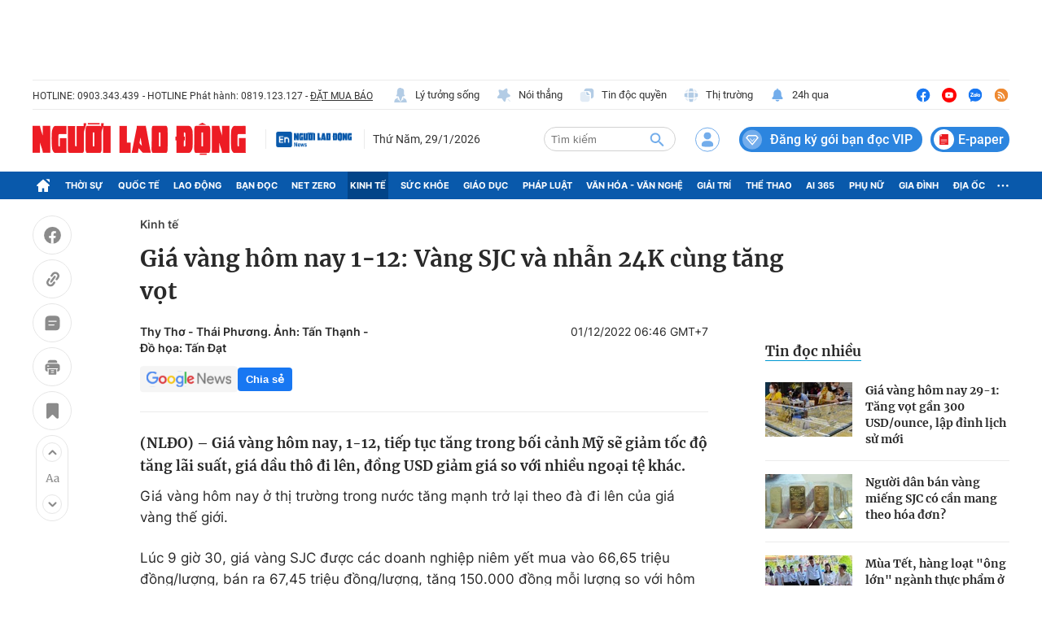

--- FILE ---
content_type: text/html; charset=UTF-8
request_url: https://auto-load-balancer.likr.tw/api/get_client_ip.php
body_size: -134
content:
"18.190.176.238"

--- FILE ---
content_type: text/html; charset=utf-8
request_url: https://nld.com.vn/detail-most-view-1961014.htm
body_size: 1470
content:
<div class="box-category" data-layout="29" data-cd-key=siteid196:highestviewnews:zoneid1961014hour24 data-cd-top=5>
        <div class="box-category-top">
            <h2 class="title-category">
                <a class="box-category-title" href="javascript:;" rel="nofollow" title="Tin đọc nhiều">
                    Tin đọc nhiều
                </a>
            </h2>
        </div>
        <div class="box-category-middle">
                            <div class="box-category-item" data-id="196260129063018913"   >
                    <a class="box-category-link-with-avatar img-resize" href="/gia-vang-hom-nay-29-1-tang-vot-gan-300-usd-ounce-lap-dinh-lich-su-moi-196260129063018913.htm" data-newstype="0"
                title="Giá vàng hôm nay 29-1: Tăng vọt gần 300 USD/ounce, lập đỉnh lịch sử mới"  >
                                    <img data-type="avatar"  
                        src="https://nld.mediacdn.vn/zoom/107_67/291774122806476800/2026/1/28/vang-886-17696426407091723079694-0-0-938-1500-crop-1769642875428636988047.jpg"
                        alt="Giá vàng hôm nay 29-1: Tăng vọt gần 300 USD/ounce, lập đỉnh lịch sử mới" loading=lazy
                        class="box-category-avatar">
                            </a>
        
        <div class="box-category-content">
            <h3 class="box-category-title-text">
                <a data-type="title" data-linktype="newsdetail" data-id="196260129063018913"
                    class="box-category-link-title" data-type="0"
                    data-newstype="0" href="/gia-vang-hom-nay-29-1-tang-vot-gan-300-usd-ounce-lap-dinh-lich-su-moi-196260129063018913.htm"
                    title="Giá vàng hôm nay 29-1: Tăng vọt gần 300 USD/ounce, lập đỉnh lịch sử mới"

                   >Giá vàng hôm nay 29-1: Tăng vọt gần 300 USD/ounce, lập đỉnh lịch sử mới</a>
                </h3>

                
                
                    </div>

        </div>
                            <div class="box-category-item" data-id="196260128150851577"   >
                    <a class="box-category-link-with-avatar img-resize" href="/nguoi-dan-ban-vang-mieng-sjc-co-can-mang-theo-hoa-don-196260128150851577.htm" data-newstype="0"
                title="Người dân bán vàng miếng SJC có cần mang theo hóa đơn?"  >
                                    <img data-type="avatar"  
                        src="https://nld.mediacdn.vn/zoom/107_67/291774122806476800/2026/1/28/img-8097-1478678763489-138-0-1758-2592-crop-17695876875361763632236.jpg"
                        alt="Người dân bán vàng miếng SJC có cần mang theo hóa đơn?" loading=lazy
                        class="box-category-avatar">
                            </a>
        
        <div class="box-category-content">
            <h3 class="box-category-title-text">
                <a data-type="title" data-linktype="newsdetail" data-id="196260128150851577"
                    class="box-category-link-title" data-type="0"
                    data-newstype="0" href="/nguoi-dan-ban-vang-mieng-sjc-co-can-mang-theo-hoa-don-196260128150851577.htm"
                    title="Người dân bán vàng miếng SJC có cần mang theo hóa đơn?"

                   >Người dân bán vàng miếng SJC có cần mang theo hóa đơn?</a>
                </h3>

                
                
                    </div>

        </div>
                            <div class="box-category-item" data-id="196260128181249345"   >
                    <a class="box-category-link-with-avatar img-resize" href="/mua-tet-hang-loat-ong-lon-nganh-thuc-pham-o-tphcm-nam-trong-danh-sach-kiem-tra-196260128181249345.htm" data-newstype="0"
                title="Mùa Tết, hàng loạt &quot;ông lớn&quot; ngành thực phẩm ở TPHCM nằm trong danh sách kiểm tra"  >
                                    <img data-type="avatar"  
                        src="https://nld.mediacdn.vn/zoom/107_67/291774122806476800/2026/1/28/pham-khanh-phong-lan-17695982799841918501644-76-0-1620-2471-crop-1769598383778164500062.jpg"
                        alt="Mùa Tết, hàng loạt &quot;ông lớn&quot; ngành thực phẩm ở TPHCM nằm trong danh sách kiểm tra" loading=lazy
                        class="box-category-avatar">
                            </a>
        
        <div class="box-category-content">
            <h3 class="box-category-title-text">
                <a data-type="title" data-linktype="newsdetail" data-id="196260128181249345"
                    class="box-category-link-title" data-type="0"
                    data-newstype="0" href="/mua-tet-hang-loat-ong-lon-nganh-thuc-pham-o-tphcm-nam-trong-danh-sach-kiem-tra-196260128181249345.htm"
                    title="Mùa Tết, hàng loạt &quot;ông lớn&quot; ngành thực phẩm ở TPHCM nằm trong danh sách kiểm tra"

                   >Mùa Tết, hàng loạt &quot;ông lớn&quot; ngành thực phẩm ở TPHCM nằm trong danh sách kiểm tra</a>
                </h3>

                
                
                    </div>

        </div>
                            <div class="box-category-item" data-id="196260128202803245"   >
                    <a class="box-category-link-with-avatar img-resize" href="/mot-doanh-nghiep-banh-pia-xay-lien-hoa-bao-thap-3-tang-o-can-tho-196260128202803245.htm" data-newstype="0"
                title="Một doanh nghiệp bánh pía xây liên hoa bảo tháp 3 tầng ở Cần Thơ"  >
                                    <img data-type="avatar"  
                        src="https://nld.mediacdn.vn/zoom/107_67/291774122806476800/2026/1/28/lien-hoa-17696063790791506768095-158-0-1438-2048-crop-1769606416945577160312.jpg"
                        alt="Một doanh nghiệp bánh pía xây liên hoa bảo tháp 3 tầng ở Cần Thơ" loading=lazy
                        class="box-category-avatar">
                            </a>
        
        <div class="box-category-content">
            <h3 class="box-category-title-text">
                <a data-type="title" data-linktype="newsdetail" data-id="196260128202803245"
                    class="box-category-link-title" data-type="0"
                    data-newstype="0" href="/mot-doanh-nghiep-banh-pia-xay-lien-hoa-bao-thap-3-tang-o-can-tho-196260128202803245.htm"
                    title="Một doanh nghiệp bánh pía xây liên hoa bảo tháp 3 tầng ở Cần Thơ"

                   >Một doanh nghiệp bánh pía xây liên hoa bảo tháp 3 tầng ở Cần Thơ</a>
                </h3>

                
                
                    </div>

        </div>
                            <div class="box-category-item" data-id="196260128192945161"   >
                    <a class="box-category-link-with-avatar img-resize" href="/toi-28-1-gia-vang-mieng-sjc-vuot-moc-184-trieu-dong-luong-196260128192945161.htm" data-newstype="0"
                title="Tối 28-1, giá vàng miếng SJC vượt mốc 184 triệu đồng/lượng"  >
                                    <img data-type="avatar"  
                        src="https://nld.mediacdn.vn/zoom/107_67/291774122806476800/2026/1/28/vang-28-1-1-176960315043622598744-121-0-1721-2560-crop-1769603310388387102304.jpg"
                        alt="Tối 28-1, giá vàng miếng SJC vượt mốc 184 triệu đồng/lượng" loading=lazy
                        class="box-category-avatar">
                            </a>
        
        <div class="box-category-content">
            <h3 class="box-category-title-text">
                <a data-type="title" data-linktype="newsdetail" data-id="196260128192945161"
                    class="box-category-link-title" data-type="0"
                    data-newstype="0" href="/toi-28-1-gia-vang-mieng-sjc-vuot-moc-184-trieu-dong-luong-196260128192945161.htm"
                    title="Tối 28-1, giá vàng miếng SJC vượt mốc 184 triệu đồng/lượng"

                   >Tối 28-1, giá vàng miếng SJC vượt mốc 184 triệu đồng/lượng</a>
                </h3>

                
                
                    </div>

        </div>
                    </div>
    </div>
<!--u: 29/01/2026 13:37:25 -->

--- FILE ---
content_type: image/svg+xml
request_url: https://static.mediacdn.vn/nld.com.vn/image/icon-google-play.svg
body_size: 3437
content:
<svg width="124" height="39" viewBox="0 0 124 39" fill="none" xmlns="http://www.w3.org/2000/svg">
    <rect x="0.5" y="0.835938" width="123" height="37" rx="5.5" fill="#292929" />
    <path fill-rule="evenodd" clip-rule="evenodd" d="M6.43514 6.88334C6.14414 7.19134 5.97314 7.66834 5.97314 8.28734V30.3853C5.97314 31.0043 6.14414 31.4813 6.43514 31.7893L6.50914 31.8613L18.8881 19.4823V19.1903L6.50914 6.81134L6.43514 6.88334Z" fill="#00D7FE" />
    <mask id="mask0_1310_5548" style="mask-type:alpha" maskUnits="userSpaceOnUse" x="18" y="15" width="12" height="9">
        <path d="M23.0132 23.6103L18.8882 19.4823V19.1903L23.0152 15.0633L27.9972 17.8933C29.3932 18.6873 29.3932 19.9853 27.9972 20.7783L23.1082 23.5563L23.0132 23.6103Z" fill="white" />
    </mask>
    <g mask="url(#mask0_1310_5548)">
        <path fill-rule="evenodd" clip-rule="evenodd" d="M23.0132 23.6103L18.8882 19.4823V19.1903L23.0152 15.0633L27.9972 17.8933C29.3932 18.6873 29.3932 19.9853 27.9972 20.7783L23.1082 23.5563L23.0132 23.6103Z" fill="url(#paint0_linear_1310_5548)" />
    </g>
    <mask id="mask1_1310_5548" style="mask-type:alpha" maskUnits="userSpaceOnUse" x="6" y="19" width="18" height="14">
        <path d="M23.1081 23.5559L18.8881 19.3359L6.43506 31.7889C6.89606 32.2759 7.65606 32.3359 8.51206 31.8499L23.1081 23.5559Z" fill="white" />
    </mask>
    <g mask="url(#mask1_1310_5548)">
        <path fill-rule="evenodd" clip-rule="evenodd" d="M23.1081 23.5559L18.8881 19.3359L6.43506 31.7889C6.89606 32.2759 7.65606 32.3359 8.51206 31.8499L23.1081 23.5559Z" fill="url(#paint1_linear_1310_5548)" />
    </g>
    <mask id="mask2_1310_5548" style="mask-type:alpha" maskUnits="userSpaceOnUse" x="6" y="6" width="18" height="14">
        <path d="M23.1081 15.1159L8.51206 6.82193C7.65606 6.33593 6.89606 6.39593 6.43506 6.88293L18.8881 19.3359L23.1081 15.1159Z" fill="white" />
    </mask>
    <g mask="url(#mask2_1310_5548)">
        <path fill-rule="evenodd" clip-rule="evenodd" d="M23.1081 15.1159L8.51206 6.82193C7.65606 6.33593 6.89606 6.39593 6.43506 6.88293L18.8881 19.3359L23.1081 15.1159Z" fill="url(#paint2_linear_1310_5548)" />
    </g>
    <path fill-rule="evenodd" clip-rule="evenodd" d="M100.894 30.2889H102.76V17.7879H100.894V30.2889ZM117.701 22.2909L115.562 27.7109H115.498L113.278 22.2909H111.268L114.597 29.8659L112.699 34.0799H114.646L119.776 22.2909H117.701ZM107.119 28.8689C106.507 28.8689 105.655 28.5639 105.655 27.8079C105.655 26.8429 106.717 26.4729 107.633 26.4729C108.454 26.4729 108.839 26.6499 109.338 26.8909C109.193 28.0489 108.196 28.8689 107.119 28.8689ZM107.344 22.0179C105.993 22.0179 104.594 22.6129 104.015 23.9319L105.671 24.6229C106.025 23.9319 106.684 23.7059 107.376 23.7059C108.341 23.7059 109.322 24.2849 109.338 25.3149V25.4429C109 25.2499 108.277 24.9609 107.392 24.9609C105.607 24.9609 103.789 25.9419 103.789 27.7749C103.789 29.4479 105.253 30.5259 106.893 30.5259C108.148 30.5259 108.839 29.9629 109.274 29.3029H109.338V30.2679H111.139V25.4759C111.139 23.2559 109.483 22.0179 107.344 22.0179ZM95.812 23.8129H93.158V19.5279H95.812C97.207 19.5279 97.999 20.6829 97.999 21.6699C97.999 22.6389 97.207 23.8129 95.812 23.8129ZM95.764 17.7879H91.293V30.2889H93.158V25.5529H95.764C97.832 25.5529 99.865 24.0549 99.865 21.6699C99.865 19.2849 97.832 17.7879 95.764 17.7879ZM71.383 28.8709C70.094 28.8709 69.015 27.7919 69.015 26.3099C69.015 24.8119 70.094 23.7159 71.383 23.7159C72.656 23.7159 73.654 24.8119 73.654 26.3099C73.654 27.7919 72.656 28.8709 71.383 28.8709ZM73.525 22.9909H73.461C73.042 22.4919 72.237 22.0409 71.222 22.0409C69.095 22.0409 67.146 23.9089 67.146 26.3099C67.146 28.6939 69.095 30.5469 71.222 30.5469C72.237 30.5469 73.042 30.0959 73.461 29.5799H73.525V30.1919C73.525 31.8199 72.656 32.6899 71.254 32.6899C70.11 32.6899 69.401 31.8679 69.111 31.1749L67.484 31.8519C67.951 32.9799 69.192 34.3649 71.254 34.3649C73.445 34.3649 75.298 33.0759 75.298 29.9349V22.2979H73.525V22.9909ZM76.587 30.2889H78.456V17.7869H76.587V30.2889ZM81.21 26.1649C81.162 24.5219 82.483 23.6839 83.433 23.6839C84.175 23.6839 84.803 24.0539 85.012 24.5859L81.21 26.1649ZM87.01 24.7469C86.656 23.7969 85.576 22.0409 83.369 22.0409C81.178 22.0409 79.358 23.7639 79.358 26.2939C79.358 28.6779 81.162 30.5469 83.578 30.5469C85.528 30.5469 86.656 29.3549 87.123 28.6619L85.673 27.6949C85.19 28.4039 84.529 28.8709 83.578 28.8709C82.628 28.8709 81.951 28.4359 81.516 27.5829L87.203 25.2309L87.01 24.7469ZM41.702 23.3459V25.1499H46.019C45.89 26.1649 45.552 26.9059 45.037 27.4219C44.408 28.0499 43.425 28.7419 41.702 28.7419C39.044 28.7419 36.965 26.5999 36.965 23.9419C36.965 21.2829 39.044 19.1409 41.702 19.1409C43.136 19.1409 44.183 19.7049 44.956 20.4299L46.229 19.1569C45.149 18.1259 43.716 17.3359 41.702 17.3359C38.061 17.3359 35 20.3009 35 23.9419C35 27.5829 38.061 30.5469 41.702 30.5469C43.667 30.5469 45.149 29.9029 46.309 28.6939C47.501 27.5019 47.872 25.8269 47.872 24.4729C47.872 24.0539 47.84 23.6679 47.775 23.3459H41.702ZM52.781 28.8709C51.492 28.8709 50.38 27.8079 50.38 26.2939C50.38 24.7629 51.492 23.7159 52.781 23.7159C54.069 23.7159 55.181 24.7629 55.181 26.2939C55.181 27.8079 54.069 28.8709 52.781 28.8709ZM52.781 22.0409C50.428 22.0409 48.511 23.8289 48.511 26.2939C48.511 28.7419 50.428 30.5469 52.781 30.5469C55.133 30.5469 57.05 28.7419 57.05 26.2939C57.05 23.8289 55.133 22.0409 52.781 22.0409ZM62.094 28.8709C60.805 28.8709 59.693 27.8079 59.693 26.2939C59.693 24.7629 60.805 23.7159 62.094 23.7159C63.383 23.7159 64.494 24.7629 64.494 26.2939C64.494 27.8079 63.383 28.8709 62.094 28.8709ZM62.094 22.0409C59.742 22.0409 57.825 23.8289 57.825 26.2939C57.825 28.7419 59.742 30.5469 62.094 30.5469C64.446 30.5469 66.363 28.7419 66.363 26.2939C66.363 23.8289 64.446 22.0409 62.094 22.0409Z" fill="white" />
    <path d="M40.4712 10.1499V12.4922C40.3921 12.6094 40.2661 12.7412 40.0933 12.8877C39.9204 13.0312 39.6816 13.1572 39.377 13.2656C39.0752 13.3711 38.6855 13.4238 38.208 13.4238C37.8184 13.4238 37.4595 13.3564 37.1313 13.2217C36.8062 13.084 36.5234 12.8848 36.2832 12.624C36.0459 12.3604 35.8613 12.041 35.7295 11.666C35.6006 11.2881 35.5361 10.8604 35.5361 10.3828V9.88623C35.5361 9.40869 35.5918 8.98242 35.7031 8.60742C35.8174 8.23242 35.9844 7.91455 36.2041 7.65381C36.4238 7.39014 36.6934 7.19092 37.0127 7.05615C37.332 6.91846 37.6982 6.84961 38.1113 6.84961C38.6006 6.84961 39.0093 6.93457 39.3374 7.10449C39.6685 7.27148 39.9263 7.50293 40.1108 7.79883C40.2983 8.09473 40.4185 8.43164 40.4712 8.80957H39.623C39.585 8.57812 39.5088 8.36719 39.3945 8.17676C39.2832 7.98633 39.1235 7.83398 38.9155 7.71973C38.7075 7.60254 38.4395 7.54395 38.1113 7.54395C37.8154 7.54395 37.5591 7.59814 37.3423 7.70654C37.1255 7.81494 36.9468 7.97021 36.8062 8.17236C36.6655 8.37451 36.5601 8.61914 36.4897 8.90625C36.4224 9.19336 36.3887 9.51709 36.3887 9.87744V10.3828C36.3887 10.752 36.4312 11.0815 36.5161 11.3716C36.604 11.6616 36.7285 11.9092 36.8896 12.1143C37.0508 12.3164 37.2427 12.4702 37.4653 12.5757C37.6909 12.6812 37.9399 12.7339 38.2124 12.7339C38.5142 12.7339 38.7588 12.709 38.9463 12.6592C39.1338 12.6064 39.2803 12.5449 39.3857 12.4746C39.4912 12.4014 39.5718 12.3325 39.6274 12.2681V10.8354H38.1465V10.1499H40.4712ZM45.6724 12.646V13.3359H42.2842V12.646H45.6724ZM42.4556 6.9375V13.3359H41.6074V6.9375H42.4556ZM45.2241 9.68848V10.3784H42.2842V9.68848H45.2241ZM45.6284 6.9375V7.63184H42.2842V6.9375H45.6284ZM48.9048 6.9375V13.3359H48.0699V6.9375H48.9048ZM50.9615 6.9375V7.63184H46.0176V6.9375H50.9615ZM54.337 6.9375V13.3359H53.4888V6.9375H54.337ZM57.8419 6.9375V13.3359H57.0069V6.9375H57.8419ZM59.8985 6.9375V7.63184H54.9547V6.9375H59.8985ZM67.2907 9.93457V10.3389C67.2907 10.8193 67.2306 11.25 67.1105 11.6309C66.9904 12.0117 66.8175 12.3354 66.5919 12.6021C66.3663 12.8687 66.0954 13.0723 65.7789 13.2129C65.4655 13.3535 65.1139 13.4238 64.7243 13.4238C64.3463 13.4238 63.9992 13.3535 63.6828 13.2129C63.3693 13.0723 63.0968 12.8687 62.8654 12.6021C62.6369 12.3354 62.4596 12.0117 62.3336 11.6309C62.2077 11.25 62.1447 10.8193 62.1447 10.3389V9.93457C62.1447 9.4541 62.2062 9.0249 62.3292 8.64697C62.4552 8.26611 62.6325 7.94238 62.861 7.67578C63.0895 7.40625 63.3605 7.20117 63.674 7.06055C63.9904 6.91992 64.3375 6.84961 64.7155 6.84961C65.1051 6.84961 65.4567 6.91992 65.7702 7.06055C66.0866 7.20117 66.3576 7.40625 66.5831 7.67578C66.8117 7.94238 66.986 8.26611 67.1061 8.64697C67.2291 9.0249 67.2907 9.4541 67.2907 9.93457ZM66.4513 10.3389V9.92578C66.4513 9.54492 66.4118 9.20801 66.3327 8.91504C66.2565 8.62207 66.1437 8.37598 65.9943 8.17676C65.8449 7.97754 65.6618 7.82666 65.445 7.72412C65.2311 7.62158 64.9879 7.57031 64.7155 7.57031C64.4518 7.57031 64.213 7.62158 63.9992 7.72412C63.7882 7.82666 63.6066 7.97754 63.4542 8.17676C63.3048 8.37598 63.1891 8.62207 63.1071 8.91504C63.025 9.20801 62.984 9.54492 62.984 9.92578V10.3389C62.984 10.7227 63.025 11.0625 63.1071 11.3584C63.1891 11.6514 63.3063 11.8989 63.4586 12.1011C63.6139 12.3003 63.797 12.4512 64.0079 12.5537C64.2218 12.6562 64.4606 12.7075 64.7243 12.7075C64.9996 12.7075 65.2443 12.6562 65.4581 12.5537C65.672 12.4512 65.8522 12.3003 65.9987 12.1011C66.1481 11.8989 66.2609 11.6514 66.3371 11.3584C66.4132 11.0625 66.4513 10.7227 66.4513 10.3389ZM73.2126 6.9375V13.3359H72.36L69.1388 8.40088V13.3359H68.2907V6.9375H69.1388L72.3732 11.8857V6.9375H73.2126Z" fill="white" />
    <rect x="0.5" y="0.835938" width="123" height="37" rx="5.5" stroke="#A6A6A6" />
    <defs>
        <linearGradient id="paint0_linear_1310_5548" x1="27.089" y1="19.3366" x2="18.8882" y2="19.3366" gradientUnits="userSpaceOnUse">
            <stop stop-color="#FFBC00" />
            <stop offset="1" stop-color="#FFDA03" />
        </linearGradient>
        <linearGradient id="paint1_linear_1310_5548" x1="20.8147" y1="23.3067" x2="10.1112" y2="32.1293" gradientUnits="userSpaceOnUse">
            <stop stop-color="#E22652" />
            <stop offset="1" stop-color="#FF3A44" />
        </linearGradient>
        <linearGradient id="paint2_linear_1310_5548" x1="8.32073" y1="8.38209" x2="15.457" y2="14.657" gradientUnits="userSpaceOnUse">
            <stop stop-color="#0ED574" />
            <stop offset="1" stop-color="#07F076" />
        </linearGradient>
    </defs>
</svg>
